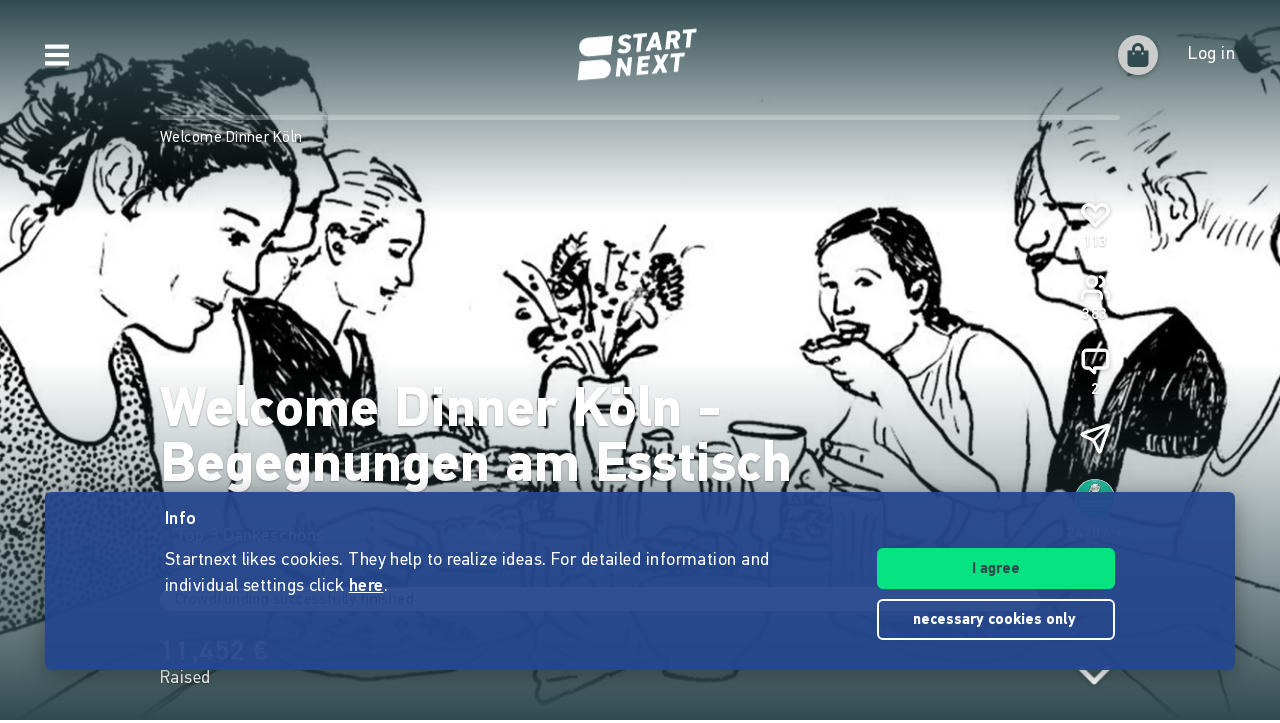

--- FILE ---
content_type: text/html;charset=utf-8
request_url: https://www.startnext.com/en/welcomedinner/blog/beitrag/geschafft-p69608.html
body_size: 16168
content:

<!DOCTYPE html>
<html lang="en" class="" xmlns:fb="http://www.facebook.com/2008/fbml" xmlns:og="http://opengraphprotocol.org/schema/">
	<head>
        
        

<script type="systemjs-importmap" data-literal="false">
    {
      "imports": {
                "sn-main": "/templates/platforms/startnext/themes/startnext/js/main.js?v=1768902760",
        "sn-user": "/templates/platforms/startnext/themes/startnext/js/user.js?v=1768902760",
        "sn-scroller-lazyload": "/templates/platforms/startnext/themes/startnext/js/scroller.lazyload.js?v=1768902760",
        "sn-utils": "/templates/platforms/startnext/themes/startnext/js/utils.js?v=1768902760",
        "sn-nlytcs": "/templates/platforms/startnext/themes/startnext/js/nlytcs.js?v=1768902760",
        "sn-metapixel": "/templates/platforms/startnext/themes/startnext/js/metapixel.js?v=1768902760",
        "sn-toggle": "/templates/platforms/startnext/themes/startnext/js/toggle.js?v=1768902760",
        "sn-overlay": "/templates/platforms/startnext/themes/startnext/js/overlay.js?v=1768902760",
        "sn-historyback": "/templates/platforms/startnext/themes/startnext/js/historyback.js?v=1768902760",
        "sn-help-center": "/templates/platforms/startnext/themes/startnext/js/help-center.js?v=1768902760",
        "sn-project": "/templates/platforms/startnext/themes/project/js/project.js?v=1768902760",
        "sn-quote-slider": "/templates/platforms/startnext/themes/project/js/quote-slider.js?v=1768902760",
        "sn-page": "/templates/platforms/startnext/themes/page/js/main.js?v=1768902760",
        "sn-campaign-list": "/templates/platforms/startnext/themes/page/js/campaign.list.js?v=1768902760",
        "sn-blog": "/templates/platforms/startnext/themes/startnext/js/blog.js?v=1768902760",

                "checkout-bundle": "/templates/platforms/startnext/themes/project/js/dist/checkout.bundle.js?v=1768902760",
        "borvo-bundle": "/templates/platforms/startnext/themes/header_footer/js/borvo.bundle.js?v=1768902760",
        "main-bundle": "/templates/js/cfm-frontend/dist/js/main.bundle.js?v=1768902760",

                "jquery": "/templates/node_modules/jquery/dist/jquery.min.js",
        "js-cookie": "/templates/node_modules/js-cookie/dist/js.cookie.min.js?v=1768902760",
        "select2": "/templates/node_modules/select2/dist/js/select2.min.js?v=1768902760",
        "jquery-expander": "/templates/node_modules/jquery-expander/jquery.expander.min.js?v=1768902760",
        "swiper": "/templates/node_modules/swiper/swiper-bundle.min.js?v=1768902760",
        "clipboard": "/templates/node_modules/clipboard/dist/clipboard.js?v=1768902760",
        "toastr": "/templates/node_modules/toastr/build/toastr.min.js?v=1768902760",
        "lottie": "/templates/node_modules/lottie-web/build/player/lottie.min.js?v=1768902760",
        "scroll-trigger": "/templates/node_modules/gsap/dist/ScrollTrigger.min.js?v=1768902760",
        "downloadjs": "/templates/node_modules/downloadjs/download.min.js?v=1768902760",
        "gsap": "/templates/node_modules/gsap/dist/gsap.min.js?v=1768902760",
        "lazysizes": "/templates/node_modules/lazysizes/lazysizes.min.js",
        "lazysizes-unveilhooks": "/templates/node_modules/lazysizes/plugins/unveilhooks/ls.unveilhooks.min.js",

                "cfm-equify-config": "/templates/platforms/startnext/includes/js/cfmequify.config.js?v=1768902760",
        "cfm-equify-main": "/tycon/modules/crowdfunding/cfmequify/js/dist/cfm-equify.main.js?v=1768902760",
        "ty-cookie-consent": "/tycon/modules/cookie/js/tyCookieConsent.js?v=1768902760"
    }
  }
</script>

		
			<meta charset="utf-8">
			<meta http-equiv="X-UA-Compatible" content="IE=edge,chrome=1">
			<meta name="viewport" content="width=device-width, initial-scale=1.0, minimum-scale=1.0, maximum-scale=5.0, user-scalable=yes">
        
		
													
	<title>Geschafft! :-) - Welcome Dinner Köln - Begegnungen am Esstisch</title>
<meta name="title" content="Geschafft! :-) - Welcome Dinner Köln - Begegnungen am Esstisch" />
<meta property="og:title" content="Geschafft! :-) - Welcome Dinner Köln - Begegnungen am Esstisch"/>
<meta name="author" content="Julia Siedle" />
<meta name="description" content="Dank eurer grandiosen Unterstützung haben wir es geschafft: 11.453,00 € sind durch 383 Unterstützer möglich geworden!  DANKE!   Jetzt geht es für uns..." />
<meta property="og:description" content=""/>
<meta property="og:url" content="https://www.startnext.com/en/welcomedinner/blog/beitrag/geschafft-p69608.html"/>
<link rel="canonical" href="https://www.startnext.com/en/welcomedinner/blog/beitrag/geschafft-p69608.html">

	<meta property="og:image" content="

https://www.startnext.com/cdn-cgi/image/width=700,height=390,fit=cover,format=auto,quality=80/myty/api/crowdfunding/image/original/569525"/>
	<meta property="og:image:width" content="700"/>
	<meta property="og:image:height" content="390"/>
	<meta name="twitter:card" content="summary_large_image">
<link rel="shortcut icon" href="/templates/platforms/startnext/themes/startnext/img/favicon.png" sizes="32x32">
<link rel="shortcut icon" href="/templates/platforms/startnext/themes/startnext/img/shortcut-icon-192.png" sizes="192x192">
<link rel="apple-touch-icon-precomposed" type="image/png" sizes="180x180" href="/templates/platforms/startnext/themes/startnext/img/shortcut-icon-180.png">

    <meta name="theme-color" content="#304b50" />
    <meta property="og:type" content="website" />


		<meta property="og:site_name" content="startnext.com">

		
	
		

				<link  href="/templates/platforms/startnext/themes/startnext/css/theme.css?snv=1768902760&amp;v=1768834362" type="text/css" rel="stylesheet"/><link  href="/templates/platforms/startnext/themes/project/css/projects.css?snv=1768902760&amp;v=1768834362" type="text/css" rel="stylesheet"/><link  href="/templates/platforms/startnext/themes/startnext/css/overlay.css?snv=1768902760&amp;v=1768834362" type="text/css" rel="stylesheet"/><link  href="/templates/platforms/startnext/themes/header_footer/css/hf.css?snv=1768902760&amp;v=1768834362" type="text/css" rel="stylesheet"/>

                
                    
        
                

        
		<script  src="/3rdParty/node_modules/systemjs/dist/system.min.js?v=1764087116" type="text/javascript"></script><script type="text/javascript">SystemJS = System;
        const systemJSMap = document.createElement("script");
        systemJSMap.type = "systemjs-importmap";
        systemJSMap.innerHTML = `{
            "imports": {
                "myty/": "/tycon/modules/",
                "jquery": "/3rdParty/node_modules/jquery/dist/jquery.min.js",
                "materialize-css": "/3rdParty/node_modules/materialize-css/dist/js/materialize.min.js",
                "blueimp-load-image-npm": "/3rdParty/node_modules/blueimp-load-image-npm/lib/index.js",
                "jquery-jcrop": "/3rdParty/node_modules/jquery-jcrop/js/jquery.Jcrop.min.js",
                "froala-editor/": "/3rdParty/node_modules/froala-editor/",
                "3rdParty/bower_components/": "/3rdParty/bower_components/"
            }
        }`;
        document.head.append(systemJSMap);
            var myty = {"devmode":false,"backend":{"basepath":"\/tycon","language":"de","locale":"de","components":"\/3rdParty\/bower_components"},"frontend":{"basepath":"","projects":"\/projects","components":"\/projects\/bower_components","locale":{"code":"en","name":"English"},"language":"en","project":null},"client":{"id":2},"mediatype":"html","previewmode":false,"editmode":false,"topic":{"id":"tyNavigationTopicID_3855","title":"beitrag","link_caption":"beitrag","locales":["de","en"],"children":[],"hidden":false,"active":true,"level":2},"template_id":432987};
            var utils;
        </script>
		
        

		<script type="text/javascript">    
        SystemJS.import('jquery').then(async () => {
            await SystemJS.import('js-cookie');
            await Promise.all([
                SystemJS.import('sn-utils'),
                SystemJS.import('sn-main')
            ]);
                window.toastTexts = {
            "success": "Success",
            "info": "Info",
            "warning": "Warning",
            "error": "Oops, something is not okay.",
    };
SystemJS.import('jquery').then(async () => {
await SystemJS.import('toastr');
window.toastr.options = {
"escapeHTML":    true,
"closeButton": true,
"debug": false,
"newestOnTop": true,
"progressBar": false,
"positionClass": "toast-bottom-full-width",
"preventDuplicates": true,
"showDuration": "0",
"hideDuration": "0",
"timeOut": "0",
"extendedTimeOut": "0",
"showMethod": "slideDown",
"hideMethod": "fadeOut"
};
});
$(window).on('load', function () {setTimeout(async () => {if(notification && notification.isRead('cookie_policy') == false){var cookieText = '<p><p>Startnext likes cookies. They help to realize ideas. For detailed information and individual settings click <a href="https://www.startnext.com/about/terms-of-use/cookies.html">here</a>.</p></p>';var cookieButtons = '<div class="btns"><button type="button" class="btn js-cookie-accept">I agree</button><button type="button" class="btn btn-ghost-inverted js-cookie-decline">necessary cookies&nbsp;only&nbsp;</button></div>';
			window.cookieToast = toastr.info(cookieText + cookieButtons,toastTexts.info,{
				closeButton: false,
				tapToDismiss: false,
				onclick: null
			});
			$(document.body).on('click', '.js-cookie-accept', function () {
				if (typeof tyCookieConsent === 'object') tyCookieConsent.set(true, 60*60*24*365);
				toastr.clear(window.cookieToast, { force: true });
				$('[name="cookie_preferences"], [name="cookie_statistics"]').prop('checked',true);
			});
			$(document.body).on('click', '.js-cookie-decline', function () {
				toastr.clear(window.cookieToast, { force: true });
				$('[name="cookie_preferences"], [name="cookie_statistics"]').prop('checked',false);
				if (typeof tyCookieConsent === 'object') tyCookieConsent.set({ preferences: false, statistics: false });
			});
		}
        $(document.body).on('change', 'input[name="cookie_statistics"]', function() {
            if (typeof tyTracking === 'object') {
                if ($(this).prop('checked')) {
                    tyTracking.loadTracker({ type: 'GoogleAnalytics4' });
                } else {
                    tyTracking.disableTracking([]);
                }
            }
        });
		 		
				
                
                                        
                        	}, 500);
});
    

        });
    
</script>
		
    <link href="/en/welcomedinner/rss" rel="alternate" type="application/rss+xml" title="Projektupdates" />	<!-- script compat -->
	<script type="text/javascript">// Begin deprecated javascript variables
var tyState = {
'topic' : 'tyNavigationTopicID_3855'
,'lang' : 'en'
};
        var project = {
        "id" : '50313',
        "link_caption" : 'welcomedinner',
        "path" : '/en/welcomedinner',
        "currency" : 'EUR',
        "has_extended_cache": true        };
        
// End deprecated javascript variables
</script>
	<!-- end script compat -->


		        
		

        <link rel="preload" href="/templates/fonts/PFDIN/PFDin-subset.woff2" as="font" type="font/woff2" crossorigin>
        <link rel="preload" href="/templates/fonts/PFDIN/PFDin-medium-subset.woff2" as="font" type="font/woff2" crossorigin>
        <link rel="preload" href="/templates/fonts/PFDIN/PFDin-bold-subset.woff2" as="font" type="font/woff2" crossorigin>
	</head>

	
	
	            <body id="top" class=""
          data-assetversion="1768902760" data-cdn-imgs="1">
		
	<script type="text/javascript" data-literal="false">
	/*
	 * Begin script compat layer
	 */
	
	var cfm = {"forced_locale":""};
	var cfTopics = { };
	
			
		cfTopics.login = 'https://www.startnext.com/Login.html';
	</script>

  



    

    <div class="sb-slidebar sb-left" data-type="burger">
	<div id="pageMobileNav">
		<div class="sbnav">
			<nav data-role="navbar" class="ui-navbar" role="navigation">
				<ul class="list sbnav__bar">
					
											<li class="sbnav__bar-item">
							<a href="https://www.startnext.com/produktauswahl.html"
                                                                                                    class="js-track"data-track-action="click_start_project"data-track-category="start-project"data-track-element="sidebar-menu-start-project-item"
                                						       data-cy="burger-nav-item-tyNavigationTopicID_1828">
								<span class="caption">Start project</span>
								<svg class="icon icon--angle-down icon--text icon--xs icon--rot3x sbnav__bar-icon-right"><use class="icon__ref" xlink:href="/templates/platforms/startnext/themes/startnext/svg/svg-symbols.svg?v=1768902760#angle-down"></use></svg>							</a>
						</li>
											<li class="sbnav__bar-item">
							<a href="https://www.startnext.com/help/live.html"
                                                                						       data-cy="burger-nav-item-tyNavigationTopicID_4701">
								<span class="caption">Live</span>
								<svg class="icon icon--angle-down icon--text icon--xs icon--rot3x sbnav__bar-icon-right"><use class="icon__ref" xlink:href="/templates/platforms/startnext/themes/startnext/svg/svg-symbols.svg?v=1768902760#angle-down"></use></svg>							</a>
						</li>
											<li class="sbnav__bar-item">
							<a href="https://www.startnext.com/projects.html"
                                                                						       data-cy="burger-nav-item-tyNavigationTopicID_1723">
								<span class="caption">Explore projects</span>
								<svg class="icon icon--angle-down icon--text icon--xs icon--rot3x sbnav__bar-icon-right"><use class="icon__ref" xlink:href="/templates/platforms/startnext/themes/startnext/svg/svg-symbols.svg?v=1768902760#angle-down"></use></svg>							</a>
						</li>
											<li class="sbnav__bar-item">
							<a href="https://www.startnext.com/snuugl.html"
                                                                						       data-cy="burger-nav-item-tyNavigationTopicID_4660">
								<span class="caption">Marketplace</span>
								<svg class="icon icon--angle-down icon--text icon--xs icon--rot3x sbnav__bar-icon-right"><use class="icon__ref" xlink:href="/templates/platforms/startnext/themes/startnext/svg/svg-symbols.svg?v=1768902760#angle-down"></use></svg>							</a>
						</li>
											<li class="sbnav__bar-item">
							<a href="https://www.startnext.com/sonar.html"
                                                                						       data-cy="burger-nav-item-tyNavigationTopicID_4793">
								<span class="caption">SONAR</span>
								<svg class="icon icon--angle-down icon--text icon--xs icon--rot3x sbnav__bar-icon-right"><use class="icon__ref" xlink:href="/templates/platforms/startnext/themes/startnext/svg/svg-symbols.svg?v=1768902760#angle-down"></use></svg>							</a>
						</li>
											<li class="sbnav__bar-item">
							<a href="https://www.startnext.com/Pages.html"
                                                                						       data-cy="burger-nav-item-tyNavigationTopicID_4134">
								<span class="caption">Cofunding</span>
								<svg class="icon icon--angle-down icon--text icon--xs icon--rot3x sbnav__bar-icon-right"><use class="icon__ref" xlink:href="/templates/platforms/startnext/themes/startnext/svg/svg-symbols.svg?v=1768902760#angle-down"></use></svg>							</a>
						</li>
											<li class="sbnav__bar-item">
							<a href="https://www.startnext.com/easy-language.html"
                                                                						       data-cy="burger-nav-item-tyNavigationTopicID_4799">
								<span class="caption">Easy Language</span>
								<svg class="icon icon--angle-down icon--text icon--xs icon--rot3x sbnav__bar-icon-right"><use class="icon__ref" xlink:href="/templates/platforms/startnext/themes/startnext/svg/svg-symbols.svg?v=1768902760#angle-down"></use></svg>							</a>
						</li>
									</ul>

				<div class="langswitch">
																		<div class="dropdown">
								<span class="langswitch__item langswitch__item--active">
									EN
									<svg class="icon icon--angle-down icon--text icon--xxs langswitch--icon"><use class="icon__ref" xlink:href="/templates/platforms/startnext/themes/startnext/svg/svg-symbols.svg?v=1768902760#angle-down"></use></svg>								</span>
																											<a href="https://www.startnext.com/welcomedinner/blog/beitrag/geschafft-p69608.html?newLanguage=de" title="de" class="langswitch__item">
											<span class="caption">DE</span>
										</a>
																																									</div>
															</div>

													<div class="sbnav sbnav--toggle js-filter-dropdown">
						
						<a href="https://www.startnext.com/about/startnext.html" class="sbnav__bar-title js-nav-opener" aria-haspopup="true"
						data-cy="burger-submenu-tyNavigationTopicID_176">
							<span class="caption">Company</span>
							<svg class="icon icon--angle-down icon--text icon--xxs sbnav__bar-icon-right"><use class="icon__ref" xlink:href="/templates/platforms/startnext/themes/startnext/svg/svg-symbols.svg?v=1768902760#angle-down"></use></svg>						</a>
						<ul class="sbnav__bar sbnav__bar--toggle-content js-filter-content">
															<li class="sbnav__bar-item">
									<a href="https://www.startnext.com/about/startnext.html" data-cy="burger-nav-item-tyNavigationTopicID_305">
										<span class="caption">About Startnext</span>
									</a>
								</li>
															<li class="sbnav__bar-item">
									<a href="https://www.startnext.com/about/team.html" data-cy="burger-nav-item-tyNavigationTopicID_4305">
										<span class="caption">Team</span>
									</a>
								</li>
															<li class="sbnav__bar-item">
									<a href="https://www.startnext.com/about/jobs.html" data-cy="burger-nav-item-tyNavigationTopicID_280">
										<span class="caption">Jobs</span>
									</a>
								</li>
															<li class="sbnav__bar-item">
									<a href="https://www.startnext.com/about/contacts.html" data-cy="burger-nav-item-tyNavigationTopicID_4534">
										<span class="caption">Contact</span>
									</a>
								</li>
															<li class="sbnav__bar-item">
									<a href="https://www.startnext.com/about/manifest.html" data-cy="burger-nav-item-tyNavigationTopicID_4658">
										<span class="caption">Manifest</span>
									</a>
								</li>
															<li class="sbnav__bar-item">
									<a href="https://www.startnext.com/about/trust.html" data-cy="burger-nav-item-tyNavigationTopicID_4384">
										<span class="caption">Trust</span>
									</a>
								</li>
													</ul>
					</div>
									<div class="sbnav sbnav--toggle js-filter-dropdown">
						
						<a href="https://www.startnext.com/help/FAQ.html" class="sbnav__bar-title js-nav-opener" aria-haspopup="true"
						data-cy="burger-submenu-tyNavigationTopicID_1826">
							<span class="caption">Resources</span>
							<svg class="icon icon--angle-down icon--text icon--xxs sbnav__bar-icon-right"><use class="icon__ref" xlink:href="/templates/platforms/startnext/themes/startnext/svg/svg-symbols.svg?v=1768902760#angle-down"></use></svg>						</a>
						<ul class="sbnav__bar sbnav__bar--toggle-content js-filter-content">
															<li class="sbnav__bar-item">
									<a href="https://www.startnext.com/help/FAQ.html" data-cy="burger-nav-item-tyNavigationTopicID_4432">
										<span class="caption">FAQ</span>
									</a>
								</li>
															<li class="sbnav__bar-item">
									<a href="https://www.startnext.com/help/live.html" data-cy="burger-nav-item-tyNavigationTopicID_4697">
										<span class="caption">Live</span>
									</a>
								</li>
															<li class="sbnav__bar-item">
									<a href="https://www.startnext.com/help/handbook/how-it-works.html" data-cy="burger-nav-item-tyNavigationTopicID_1297">
										<span class="caption">Manual</span>
									</a>
								</li>
															<li class="sbnav__bar-item">
									<a href="https://www.startnext.com/help/nexa.html" data-cy="burger-nav-item-tyNavigationTopicID_4784">
										<span class="caption">Nexa KI Assistenz</span>
									</a>
								</li>
															<li class="sbnav__bar-item">
									<a href="https://www.startnext.com/help/guidelines.html" data-cy="burger-nav-item-tyNavigationTopicID_307">
										<span class="caption">Guidelines</span>
									</a>
								</li>
															<li class="sbnav__bar-item">
									<a href="https://www.startnext.com/help/fees.html" data-cy="burger-nav-item-tyNavigationTopicID_4812">
										<span class="caption">Fees</span>
									</a>
								</li>
															<li class="sbnav__bar-item">
									<a href="https://www.startnext.com/help/press.html" data-cy="burger-nav-item-tyNavigationTopicID_264">
										<span class="caption">Press</span>
									</a>
								</li>
															<li class="sbnav__bar-item">
									<a href="https://www.startnext.com/help/logo.html" data-cy="burger-nav-item-tyNavigationTopicID_1305">
										<span class="caption">Startnext Logo</span>
									</a>
								</li>
													</ul>
					</div>
									<div class="sbnav sbnav--toggle js-filter-dropdown">
						
						<a href="https://www.startnext.com/infos/cofunding-kampagne.html" class="sbnav__bar-title js-nav-opener" aria-haspopup="true"
						data-cy="burger-submenu-tyNavigationTopicID_253">
							<span class="caption">Cooperations</span>
							<svg class="icon icon--angle-down icon--text icon--xxs sbnav__bar-icon-right"><use class="icon__ref" xlink:href="/templates/platforms/startnext/themes/startnext/svg/svg-symbols.svg?v=1768902760#angle-down"></use></svg>						</a>
						<ul class="sbnav__bar sbnav__bar--toggle-content js-filter-content">
															<li class="sbnav__bar-item">
									<a href="https://www.startnext.com/infos/network.html" data-cy="burger-nav-item-tyNavigationTopicID_263">
										<span class="caption">Network</span>
									</a>
								</li>
													</ul>
					</div>
				
				<div class="sbnav sbnav--inline">
                            
            <a href="https://www.startnext.com/about/legalnotice.html" class="">Legal notice</a>
            
            <a href="https://www.startnext.com/about/terms-of-use/tou.html" class="">Terms of use</a>
            
            <a href="https://www.startnext.com/about/terms-of-use/privacy.html" class="">Privacy policy</a>
            
            <a href="https://www.startnext.com/about/terms-of-use/barrierefreiheitserklaerung.html" class="">Barrierefreiheitserklärung</a>
    				</div>
			</nav>

			<footer class="sb-foot-disclaimer">© Startnext 2018</footer>
		</div>
	</div>
</div>

<script type="text/javascript" data-literal="false">
    if (!templateTexts) var templateTexts = { };
    templateTexts = Object.assign(templateTexts, {
                                'USER_MENU_PROFILE_PAGE': 'Profile page',
                                'user_profile_navcaption_messages': 'Messages',
                                'user_profile_navcaption_favorite_projects': 'Subscriptions',
                                'user_profile_navcaption_own_supports': 'Supports',
                                'user_profile_navcaption_own_projects': 'Projects',
                                'user_profile_navcaptionuser_own_pages': 'Matchfunding pages',
                                'user_profile_navcaption_settings': 'Settings',
                                'USER_MENU_PROFILE_SETTINGS': 'User data',
                                'USER_MENU_PROFILE_INFORMATION': 'Profile details',
                                'USER_MENU_ADDRESS_DATA': 'Adress',
                                'USER_MENU_ACCOUNT': 'E-mail and password',
                                'USER_MENU_PRIVACY': 'Data protection &amp; notifications',
                                'BTN_USER_MENU_MGR_ONLY': 'Lists for manager',
                                'USER_MENU_MANAGER_PROJECT_LIST': 'Projects',
                                'USER_MENU_MANAGER_INCENTIVES': 'Rewards',
                                'USER_MENU_MANAGER_DIVERSITY': 'Vielfaltoskop (Diversity)',
                                'USER_MENU_MANAGER_USERS': 'User',
                                'USER_MENU_MANAGER_PAGES': 'Pages',
                                'USER_MENU_MANAGER_MANAGER_NOTIFICATION': 'Manager Notifications',
                                'USER_MENU_MANAGER_TRANSACTION_LIST': 'Transactions',
                                'USER_MENU_MANAGER_FRAUDOMETER': 'Fraud check',
                                'BTN_USER_MENU_CTRL_ONLY': 'Lists for controller',
                                'USER_MENU_CONTROLLER_FORECAST': 'Turnover list',
                                'USER_MENU_CONTROLLER_LEGITIMATION': 'Legitimation',
                                'USER_MENU_CONTROLLER_PAYOFF': 'Pay offs',
                                'logoutlink': 'Log out',
            });
</script>


    
            
            
            
            
            
            
            
        
    
            
            
        

<div class="sb-slidebar sb-right" data-type="user" data-cy="sidebar-menu">
    <div class="cf-user-menu h-100">
        
        <user-menu mgr-items={"manager":{"textId":"BTN_USER_MENU_MGR_ONLY","icon":"cog","submenu":{"project_list":{"textId":"USER_MENU_MANAGER_PROJECT_LIST","url":"https:\/\/www.startnext.com\/manager-interface\/projekte-mgr.html"},"incentives":{"textId":"USER_MENU_MANAGER_INCENTIVES","url":"https:\/\/www.startnext.com\/manager-interface\/dankeschoens.html"},"diversity":{"textId":"USER_MENU_MANAGER_DIVERSITY","url":"https:\/\/www.startnext.com\/manager-interface\/vielfaltoskop.html"},"users":{"textId":"USER_MENU_MANAGER_USERS","url":"https:\/\/www.startnext.com\/manager-interface\/nutzer-mgr.html"},"pages":{"textId":"USER_MENU_MANAGER_PAGES","url":"https:\/\/www.startnext.com\/manager-interface\/pages-mgr.html"},"manager_notification":{"textId":"USER_MENU_MANAGER_MANAGER_NOTIFICATION","url":"https:\/\/www.startnext.com\/manager-interface\/manager-notifications.html"},"transaction_list":{"textId":"USER_MENU_MANAGER_TRANSACTION_LIST","url":"https:\/\/www.startnext.com\/manager-interface\/transaktionen.html"},"fraudometer":{"textId":"USER_MENU_MANAGER_FRAUDOMETER","url":"https:\/\/www.startnext.com\/manager-interface\/fraudometer.html"}}}} ctrl-items={"controller":{"textId":"BTN_USER_MENU_CTRL_ONLY","icon":"cog","submenu":{"forecast":{"textId":"USER_MENU_CONTROLLER_FORECAST","url":"https:\/\/www.startnext.com\/manager-interface\/umsatzliste.html"},"legitimation":{"textId":"USER_MENU_CONTROLLER_LEGITIMATION","url":"https:\/\/www.startnext.com\/manager-interface\/legitimationen.html"},"payoff":{"textId":"USER_MENU_CONTROLLER_PAYOFF","url":"https:\/\/www.startnext.com\/manager-interface\/auszahlungen.html"}}}}
            start-project-link=https://www.startnext.com/produktauswahl.html />
    </div>
</div>

<script type="text/javascript" data-literal="false">
    if (!templateTexts) var templateTexts = { };
    templateTexts = Object.assign(templateTexts, {
                                'metanav-login': 'Log in',
                                'PROFILE_IMAGE_DESCRIPTION': 'Profile picture of',
                                'USER_MENU_START_PROJECT': 'Start a project',
                                'USER_MENU_LOGIN': 'Go to login page',
            });
</script>

<div class="headbar headbar--full headbar--dark headbar--fade-in headbar--faded-in" data-scrollmagic='[{"type":"toggleClass","offset":-90,"removeClassOnScrollingUp":1,"classToSet":"headbar--slide-up","triggerElement":".pageContentWrap","triggerHook":"onLeave"},{"type":"toggleClass","offset":45,"classToSet":"headbar--tight"},{"type":"removeClass","offset":-50,"removeClassOnScrollingUp":0,"classToSet":"headbar--dark","triggerElement":".pageContentWrap","triggerHook":"onLeave"}]'>
        
        
                    <div class="headbar__left js-show-sb" data-type="burger" data-cy="open-burger-menu">
            <svg class="icon icon--bars icon--m headbar__left-icon headbar__icon"><use class="icon__ref" xlink:href="/templates/platforms/startnext/themes/startnext/svg/svg-symbols.svg?v=1768902760#bars"></use></svg>        </div>
    
        
                        <a href="/" aria-label="Homepage" class="headbar__pageLogo--animation">
            <div id="page-logo-animation" dark="1" data-cy="big-animated-logo"></div>
        </a>
        <div class="headbar__claim headbar__claim--top">Crowdfunding since 2010</div>
            
    <div class="headbar__right">
        
        
        <div id="cf-cart-preview" class="headbar__right-item" data-selctor="action/cart">
            <cart-preview link="https://www.startnext.com/bezahlvorgaenge.html"/>
        </div>
        <div class="headbar__right-item" data-selector="action/login">
            
            
    
    
    
            
    
            
    
            
    
            
    
            
    
        
<script type="text/javascript" data-literal="false">
    myty.frontend.defaultAvatars = {"E":{"1x":"\/media\/thumbnails\/f95\/cca2888720812589eec1361bdf103f95\/523674d4\/header-default.jpeg.jpg","2x":"\/media\/thumbnails\/f95\/cca2888720812589eec1361bdf103f95\/2c28d706\/header-default.jpeg.jpg"},"I":{"1x":"\/media\/thumbnails\/baf\/2180fce86a1eae2aeb3574df835f0baf\/523674d4\/Profil+1.jpg","2x":"\/media\/thumbnails\/baf\/2180fce86a1eae2aeb3574df835f0baf\/2c28d706\/Profil+1.jpg"},"M":{"1x":"\/media\/thumbnails\/53f\/1b8a0f9f2fb71043bcd6755db028e53f\/523674d4\/Profil+2.jpg","2x":"\/media\/thumbnails\/53f\/1b8a0f9f2fb71043bcd6755db028e53f\/2c28d706\/Profil+2.jpg"},"Q":{"1x":"\/media\/thumbnails\/e7e\/0958064e984e88d38ade711a351f1e7e\/523674d4\/Profil+3.jpg","2x":"\/media\/thumbnails\/e7e\/0958064e984e88d38ade711a351f1e7e\/2c28d706\/Profil+3.jpg"},"U":{"1x":"\/media\/thumbnails\/212\/86fc2673f2185d51ac9ccc6cd487c212\/523674d4\/Profil+4.jpg","2x":"\/media\/thumbnails\/212\/86fc2673f2185d51ac9ccc6cd487c212\/2c28d706\/Profil+4.jpg"},"Z":{"1x":"\/media\/thumbnails\/903\/d3f60034c5fd27e29e22cb6220359903\/523674d4\/Profil+5.jpg","2x":"\/media\/thumbnails\/903\/d3f60034c5fd27e29e22cb6220359903\/2c28d706\/Profil+5.jpg"}}
</script>

<div class="cf-headbar-user" data-cy="headbar-user">
    <headbar-user :size=40 :border="1" img-class=""
    login-url="https://www.startnext.com/Login.html" />
</div>
        </div>
    </div>
</div>


<div id="sb-site"> 

        
	



<header role="banner" data-cy="project-header">
    <div class="cf-project-header sn-text-large">
        <project-header>
            <!-- Placeholder content until vue app has mounted -->
            <div class="project-header">
                <div class="project-header__wrap">
                    <div class="project-header__skeleton-loader skeleton-loader skeleton-loader--blurred shine" />
                </div>
            </div>
        </project-header>
    </div>
</header>



		
    <div id="pageContentWrap" class="pageContentWrap pb-0">
        <div id="pageContentSections" class="pageContentSections">
            <div class="page-sections">
                <a name="content-area" id="contant-area" class="invisible"></a>
                                
<script type="text/javascript" data-literal="false">
    if (!templateTexts) var templateTexts = { };
    templateTexts = Object.assign(templateTexts, {
                                'BADGE_INCENTIVE_LTD': 'Limited',
                                'BADGE_INCENTIVE_SOLD_OUT': 'Sold out',
                                'BADGE_INCENTIVE_TOPSELLER': 'Trending',
                                'BADGE_INCENTIVE_BE_FIRST': 'Brand new',
                                'BADGE_INCENTIVE_SPLIT_PAYMENT_AVAILABILITY': 'Installment',
                                'BADGE_INCENTIVE_EXPRESS_DELIVERY': 'Instant',
                                'LABEL_PROJECT_INCENTIVE_DELIVERY': 'Delivery:',
                                'LABEL_PROJECT_REWARDS_ORDERED': 'booked',
                                'LABEL_PROJECT_FROM': 'of',
                                'HEADLINE_CHECKOUT_FREE_AMOUNT_DONATION': 'Donate directly without reward',
                                'HEADLINE_CHECKOUT_FREE_AMOUNT': 'Support directly without reward',
                                'LABEL_CHECKOUT_CHOOSE_FREE_AMOUNT': 'Select amount',
                                'BTN_REWARD_SELECT': 'Select',
                                'PROJECT_CART_BOX_CHECKOUT_BUTTON': 'Support now',
                                'LABEL_PROJECT_DONATION_BOX_BADGE': 'non-profit',
                                'LABEL_PROJECT_DONATION_BOX_TIMES': 'times',
                                'PROJECT_DONATION_MONEY_INPUT': 'Bitte auswählen oder freien Betrag eingeben',
                                'PROJECT_DONATION_SELECT': 'support one time',
                                'PROJECT_DONATION_DISABLED': 'not yet supportable',
                                'PROJECT_SUCCESSFUL': 'payout garanteed',
                                'MSG_PROJECT_REWARDS_INTRO_START': 'The project can be supported and rewards can be ordered soon. Subscribe to the project so that you&#x2018ll be informed in time.',
                                'MSG_PROJECT_REWARDS_INTRO_DONATION_START': 'The fundraising campaign can be supported soon. Subscribe to the project so that you&#x2018ll be informed in time.',
                                'MSG_PROJECT_REWARDS_INTRO_ACTIVE': 'You can support the project by selecting one or more rewards (if available) and/or giving a free support.',
                                'MSG_PROJECT_REWARDS_INTRO_DONATION_ACTIVE': 'You can support the project by donating or (if available) choosing rewards in return. You will receive a donation receipt if this is indicated.',
                                'MSG_PROJECT_REWARDS_INTRO_FINISHED': 'The project can no longer be supported. The crowdfunding campaign has already ended.',
                                'MSG_PROJECT_REWARDS_INTRO_DONATION_FINISHED': 'The project can no longer be supported. The fundraising campaign has already ended.',
                                'MSG_PROJECT_REWARDS_SPLIT_PAYMENT_HEADLINE': 'Installment payment',
                                'MSG_PROJECT_REWARDS_SPLIT_PAYMENT_TEXT': 'This project allows you to pay in 2,4 und 6 installments on a trust basis, from a support value of 750€. There are no additional costs.',
                                'SHOP_SNUUGL_SORT': 'Sort by',
                                'SHOP_SNUUGL_SORT_SOLD': 'most supported',
                                'SHOP_SNUUGL_SORT_NEW': 'new',
                                'SHOP_SNUUGL_SORT_PRICE-A': 'Price increasing',
                                'SHOP_SNUUGL_SORT_PRICE-D': 'Price decreasing',
                                'SHOP_SNUUGL_SORT_NAME-A': 'alphabetical a-z',
                                'SHOP_SNUUGL_SORT_NAME-D': 'alphabetical z-a',
                                'SHOP_SNUUGL_SHOW_MORE': 'Show more',
                                'SHOP_SNUUGL_NOTHING_FOUND': 'No matching rewards found.',
                                'REWARD_LIST_NO_RESULTS': 'Unfortunately, we did not find any items that match the search criteria.',
                                'REWARD_LIST_SEARCH_LABEL': 'Search rewards',
                                'LABEL_PROJECT_SUMMARY_DATA_NEXT_TARGET': 'next level',
                                'LABEL_PROJECT_SUMMARY_DATA_FLEXIBLE_TARGET': 'Funding goal',
                                'LABEL_PROJECT_SUMMARY_DATA_SUPPORTER': 'Supporters',
                                'SHOP_INCENTIVE_UNLOCKED_INFO': 'Achieve a common goal',
                                'SHOP_INCENTIVE_UNLOCK_LEFT': 'missing',
                                'BTN_PROJECT_BECOME_FAN': 'Subscribe',
                                'BTN_PROJECT_NO_FAN': 'Unsubscribe',
                                'MSG_PROJECT_LIKED': 'You have subscribed to project updates.',
                                'MSG_PROJECT_UNLIKED': 'You have usubscribed to project updates.',
                                'MSG_PROJECT_ALREADY_LIKED': 'You have already subscribed to project updates.',
                                'LABEL_PROJECT_START': 'Crowdfunding in preparation',
                                'LABEL_PROJECT_UNSUCCESSFUL': 'Crowdfunding finished',
                                'LABEL_PROJECT_SUCCESS': 'Crowdfunding successfully finished',
                                'PROJECT_ESTIMATED_START': 'Geplanter Startzeitpunkt',
                                'LABEL_PROJECT_SUMMARY_SUM': 'Raised',
                                'LABEL_PROJECT_SUMMARY_DATA_AON_TARGET': 'Minimum amount',
                                'BTN_PITCH_VIDEO_TOGGLE': 'Pitch-Video',
                                'BTN_SPOTIFY_TOGGLE': 'Spotify Player',
                                'BTN_SOUNDCLOUD_TOGGLE': 'Soundcloud',
                                'MSG_VIDEO_DISCLAIMER': 'Privacy notice',
                                'LABEL_PROJECT_FUNDING_DATA_PERIOD': 'Funding period',
                                'LABEL_PROJECT_COMPLETION_DATA_TIME': 'Realisation',
                                'LABEL_PROJECT_LINKS': 'Website & Social Media',
                                'LABEL_PROJECT_SUMMARY_DATA_CITY': 'City',
                                'LABEL_PROJECT_SUMMARY_DATA_CATEGORY': 'Category',
                                'LABEL_PROJECT_EMBED': 'Project widget',
                                'DESC_PROJECT_EMBED': 'Embed widget',
                                'HEADLINE_PROJECT_MAIN_SDG': 'Primary sustainable development goal',
                                'LABEL_PROJECT_SUMMARY_DATA_THRESHOLD': 'Minimum amount (Start level)',
                                'LABEL_PROJECT_SUMMARY_DATA_FUNDING_GOAL_1': 'Funding goal',
                                'LABEL_PROJECT_CAMPAIGN_SPONSORED_BY': 'Sponsored by',
                                'PROJECT_NAV_START': 'Support',
                                'PROJECT_NAV_INFOS': 'Project Details',
                                'PROJECT_NAV_BLOG': 'Blog',
                                'PROJECT_NAV_WALL': 'Wall',
                                'PROJECT_NAV_SUPPORTERS': 'Supporters',
                                'project_answer_caption_1': 'What is this project all about?',
                                'project_answer_caption_2': 'What is the project goal and who is the project for?',
                                'project_answer_caption_3': 'Why would you support this project?',
                                'project_answer_caption_4': 'How will we use the money if the project is successfully funded? ',
                                'project_answer_caption_5': 'Who are the people behind the project?',
                                'SHOW_MORE': 'Show more',
                                'ESTIMATED_READING_TIME': '',
                                'TITLE_PROJECT_QUESTION_SDGS': 'What are the sustainable development goals of this project?',
                                'HEADLINE_PROJECT_SDG_DESC': 'Why does this project contribute to this goal?',
                                'HEADLINE_PROJECT_OTHER_SDGS': 'This project also pays toward those goals',
                                'HEADLINE_PROJECT_SUPPORTER_COUNT': 'Supporter',
                                'DESC_PROJECT_SUPPORTER_SUPPORT_COUNT': 'has supported %count% times so far',
                                'LABEL_PROJECT_PRIVATE_SUPPORTS': 'anonymous supports:&nbsp;',
                                'MSG_VIDEO_DISCLAIMER_YOUTUBE': '<p>This video is played by YouTube. By clicking on the play button, you agree to the transfer of necessary personal data (e.g. your IP address) to Google Inc (USA) as the operator of YouTube. For more information on the purpose and scope of data collection, please see the Startnext privacy policy. <a href="https://www.startnext.com/about/terms-of-use/privacy.html">Learn more</a></p>',
                                'MSG_VIDEO_DISCLAIMER_VIMEO': '<p>This video is played by Vimeo. By clicking on the play button, you agree to the transfer of necessary personal data (e.g. your IP address) to Vimeo Inc (USA) as the operator of Vimeo. For more information on the purpose and scope of data collection, please see the Startnext privacy policy. <a href="https://www.startnext.com/about/terms-of-use/privacy.html">Learn more</a></p>',
                                'MSG_VIDEO_DISCLAIMER_SOUNDCLOUD': '<p>This audio is played by SoundCloud. By clicking the play button, you consent to the transfer of necessary personal data (e.g. your IP address) to SoundCloud Global Limited &amp; Co. KG (Germany) as the operator of SoundCloud. For more information on the purpose and scope of data collection, please see the Startnext privacy policy. <a href="https://www.startnext.com/about/terms-of-use/privacy.html">Learn more</a></p>',
                                'MSG_VIDEO_DISCLAIMER_SPOTIFY': '<p>This audio is played by Spotify. By clicking the play button, you consent to the transfer of necessary personal data (e.g. your IP address) to Spotify AB (Sweden) as the operator of Spotify. For more information on the purpose and scope of data collection, please see the Startnext privacy policy. <a href="https://www.startnext.com/about/terms-of-use/privacy.html">Learn more</a></p>',
                                'LABEL_PROJECT_BLOG_ACTIVE': '<p>opened</p>',
                                'eqBridge-markAsSpam': 'Mark as spam',
                                'eqBridge-markedAsSpam': 'marked as SPAM',
                                'eqBridge-unmarkAsSpam': 'No spam',
                                'eqBridge-delete': 'Delete',
                                'eqBridge-mailRemoved': '[Email removed]',
                                'eqBridge-linkRemoved': '[Link removed]',
                                'eqBridge-deletedUserName': 'deleted User',
                                'MSG_PINBOARD_EQUIFY_DISABLED': 'Aktuell kann die Pinnwand nicht benutzt werden.',
                                'BTN_PROJECT_DISCLAIMER_TOGGLE': 'Disclaimer',
                                'BTN_PROJECT_IMPRINT_TOGGLE': 'Legal notice',
                                'BTN_PROJECT_UPDATES_TOGGLE': 'Project adjustments',
                                'BTN_PROJECT_REPORT_ABUSE': 'Report violation',
                                'BTN_PROJECT_IMAGE_SRC_TOGGLE': 'Fade in image sources',
                                'HEADLINE_PROJECT_IMAGE_SRC': '',
                                'HEADLINE_PROJECT_IMG_SOURCES_TEASER': 'Titelbild Desktop',
                                'HEADLINE_PROJECT_IMG_SOURCES_TEASER_MOBILE': 'Titelbild mobil',
                                'HEADLINE_PROJECT_IMG_SOURCES_LOGO': 'Profilbild',
                                'HEADLINE_PROJECT_IMG_SOURCES_GALLERY': 'Galerie',
                                'HEADLINE_PROJECT_IMG_SOURCES_TIMELINE': 'Timeline',
                                'HEADLINE_PROJECT_IMG_SOURCES_REWARDS': 'Dankeschöns',
                                'BTN_PROJECT_DISCLAIMER_HOW_IT_WORKS': 'How does it work? ',
                                'HEADING_PROJECT_IMPRINT': 'Legal notice',
                                'LABEL_PROJECT_VAT_ID': '',
                                'LABEL_PROJECT_EMAIL': 'E-Mail',
                                'LABEL_PROJECT_MAIL_HIDDEN': 'For individuals, the email address is not displayed for privacy reasons.',
                                'LABEL_BTN_PROJECT_INFOS': 'Website',
                                'LABEL_BTN_SUPPORT_PROJECT': 'Support',
                                'BTN_PROJECT_DETAIL_FEEDBACK': 'Give feedback',
                                'BTN_PROJECT_SHARE': 'Share',
                                'HEADLINE_SHARE_PROJEKT': 'share',
                                'LABEL_SHARING_FACEBOOK': 'Facebook',
                                'LABEL_SHARING_WHATSAPP': 'WhatsApp',
                                'LABEL_SHARING_LINKEDIN': 'LinkedIn',
                                'BTN_PROJECT_COPY_LINK': 'Copy link',
                                'DESC_PROJECT_COPY_LINK_SUCCESS': 'link copied',
                                'HEADLINE_PARTNER_PROJECTS': 'Cooperations',
                                'LABEL_PROJECT_LINKS_HOME': 'Project website',
                                'LABEL_PROJECT_LINKS_FACEBOOK': 'Facebook',
                                'LABEL_PROJECT_LINKS_INSTAGRAM': 'Instagram',
                                'LABEL_PROJECT_LINKS_LINKEDIN': 'LinkedIn',
                                'LABEL_PROJECT_LINKS_TELEGRAM': 'Telegram',
                                'LABEL_PROJECT_LINKS_YOUTUBE': 'YouTube',
                                'LABEL_PROJECT_LINKS_X': 'X (formerly Twitter)',
                                'LABEL_PROJECT_LINKS_HEADPHONES': 'Club',
                                'LABEL_PROJECT_LINKS_PODCAST': 'Podcast',
                                'LABEL_PROJECT_LINKS_SOUNDCLOUD': 'SoundCloud',
                                'LABEL_PROJECT_LINKS_TWITCH': 'Twitch',
                                'DEFAULT_DESCRIPTION_PROJECT_LOGO': 'Project logo',
                                'DEFAULT_DESCRIPTION_PROJECT_STORY_IMG': 'Additional project header image',
                                'DEFAULT_DESCRIPTION_PROJECT_REWARD_IMG': 'Reward image',
                                'DEFAULT_DESCRIPTION_PROJECT_GALLERY_IMG': 'Project gallery image',
                                'DEFAULT_DESCRIPTION_PROJECT_TEASER_IMG': 'Project header image',
                                'DEFAULT_DESCRIPTION_PROJECTBOX_STARTER_IMG': 'Teaser Bild',
                                'IMAGE_DESCRIPTION_DONATION_BOX_BG': 'Blurred background in box for free donation amount',
                                'SCROLL_TO_PROJECT_TEAM': 'Scroll to team',
                                'FALLBACK_IMG_DESCRIPTION': 'Fallback image',
                                'PROJECT_HEADER_MENU_HEADLINE': 'Project menu',
                                'PROJECT_HEADER_MENU_CLOSE': 'close',
                                'PROJECT_HEADER_MENU_TEAM': 'Team',
                                'TOP_REWARDS_TITLE': 'Top 3 Dankeschöns',
                                'LABEL_PROJECT_MENU': 'Projektmenü öffnen',
            });
</script>






<script type="text/javascript" data-literal="false">
    myty.frontend.useElasticSearchForIncentives = !!1;
    if (typeof project !== 'undefined') {
        project.violationFormLink = 'https://www.startnext.com/about/report-violation.html';
        project.sonarBadgeLink = 'https://www.startnext.com/sonar.html';
    }
</script>

                
<script type="text/javascript" data-literal="false">
    if (!templateTexts) var templateTexts = { };
    templateTexts = Object.assign(templateTexts, {
                                'BTN_PROJECT_DISCLAIMER_HOW_IT_WORKS': 'How does it work? ',
                                'MSG_DISCLAIMER_PROJECT_POSTFUNDING_AON_START_SUCCESSFUL': '',
                                'MSG_DISCLAIMER_PROJECT_POSTFUNDING_AON_RUNNING_SUCCESSFUL': '',
                                'MSG_DISCLAIMER_PROJECT_POSTFUNDING_AON_FINISHED_SUCCESSFUL': '<h3><strong>The limited postfunding sale has ended</strong></h3><ul><li data-list="bullet">You can no longer order products and services here.</li><li data-list="bullet">The production and delivery of existing orders is the responsibility of the project owners themselves. You will receive updates in the project blog.</li><li data-list="bullet">The cancellation conditions of the project apply.</li><li data-list="bullet">Revocations and cancellations via Startnext are not possible.</li><li data-list="bullet">If you have any questions for the project, please use the contact details in the imprint.</li></ul>',
                                'MSG_DISCLAIMER_PROJECT_POSTFUNDING_AON_START': '',
                                'MSG_DISCLAIMER_PROJECT_POSTFUNDING_AON_RUNNING': '',
                                'MSG_DISCLAIMER_PROJECT_POSTFUNDING_AON_FINISHED': '',
                                'MSG_DISCLAIMER_PROJECT_POSTFUNDING_AON_NOREWARDS_START_SUCCESSFUL': '',
                                'MSG_DISCLAIMER_PROJECT_POSTFUNDING_AON_NOREWARDS_RUNNING_SUCCESSFUL': '',
                                'MSG_DISCLAIMER_PROJECT_POSTFUNDING_AON_NOREWARDS_FINISHED_SUCCESSFUL': '',
                                'MSG_DISCLAIMER_PROJECT_POSTFUNDING_AON_NOREWARDS_START': '',
                                'MSG_DISCLAIMER_PROJECT_POSTFUNDING_AON_NOREWARDS_RUNNING': '',
                                'MSG_DISCLAIMER_PROJECT_POSTFUNDING_AON_NOREWARDS_FINISHED': '',
                                'MSG_DISCLAIMER_PROJECT_POSTFUNDING_FLEX_START_SUCCESSFUL': '',
                                'MSG_DISCLAIMER_PROJECT_POSTFUNDING_FLEX_RUNNING_SUCCESSFUL': '<h3><strong>This is a limited postfunding sale</strong></h3><ul><li data-list="bullet">The project has successfully completed its crowdfunding.</li><li data-list="bullet">You can buy the offered products and services directly.</li><li data-list="bullet">You will receive the product after payment according to the specified delivery time.</li><li data-list="bullet">Some of the products have not yet been produced. There is a residual risk that the products or services may still change.</li><li data-list="bullet">The cancellation conditions of the project apply.</li><li data-list="bullet">Withdrawals and cancellations via Startnext are not possible.</li></ul>',
                                'MSG_DISCLAIMER_PROJECT_POSTFUNDING_FLEX_FINISHED_SUCCESSFUL': '<h3><strong>The limited postfunding sale has ended</strong></h3><ul><li data-list="bullet">You can no longer order products and services here.</li><li data-list="bullet">The production and delivery of existing orders is the responsibility of the project owners themselves. You will receive updates in the project blog.</li><li data-list="bullet">The cancellation conditions of the project apply.</li><li data-list="bullet">Revocations and cancellations via Startnext are not possible.</li><li data-list="bullet">If you have any questions for the project, please use the contact details in the imprint.</li></ul>',
                                'MSG_DISCLAIMER_PROJECT_POSTFUNDING_FLEX_START': '<h3><strong>This limited post-funding sale will start shortly</strong></h3><ul><li data-list="bullet">The project has successfully completed its crowdfunding.</li><li data-list="bullet">You can buy the products and services on offer as soon as the shop opens.</li><li data-list="bullet">Subscribe to the project.</li></ul>',
                                'MSG_DISCLAIMER_PROJECT_POSTFUNDING_FLEX_RUNNING': '',
                                'MSG_DISCLAIMER_PROJECT_POSTFUNDING_FLEX_FINISHED': '',
                                'MSG_DISCLAIMER_PROJECT_POSTFUNDING_FLEX_NOREWARDS_START_SUCCESSFUL': '',
                                'MSG_DISCLAIMER_PROJECT_POSTFUNDING_FLEX_NOREWARDS_RUNNING_SUCCESSFUL': '',
                                'MSG_DISCLAIMER_PROJECT_POSTFUNDING_FLEX_NOREWARDS_FINISHED_SUCCESSFUL': '',
                                'MSG_DISCLAIMER_PROJECT_POSTFUNDING_FLEX_NOREWARDS_START': '',
                                'MSG_DISCLAIMER_PROJECT_POSTFUNDING_FLEX_NOREWARDS_RUNNING': '',
                                'MSG_DISCLAIMER_PROJECT_POSTFUNDING_FLEX_NOREWARDS_FINISHED': '',
                                'MSG_DISCLAIMER_PROJECT_AON_START_SUCCESSFUL': '',
                                'MSG_DISCLAIMER_PROJECT_AON_RUNNING_SUCCESSFUL': '<h3>The all-or-nothing crowdfunding is successfully financed&nbsp;</h3><ul><li data-list="bullet"><span style="color: rgb(26, 26, 26);">Rewards can still be ordered.</span></li><li data-list="bullet"><u style="color: rgb(26, 26, 26);">The amount collected will be paid out to the project.</u></li><li data-list="bullet"><span style="color: rgb(26, 26, 26);">The amount of each support will be collected at the end of the project.</span></li><li data-list="bullet"><span style="color: rgb(26, 26, 26);">Production and delivery are the responsibility of the project owners themselves. You will receive updates in the project blog.</span></li><li data-list="bullet"><span style="color: rgb(26, 26, 26);">Cancellations and returns are subject to the project owner&#x2018s terms and conditions.</span></li><li data-list="bullet"><span style="color: rgb(26, 26, 26);">Withdrawals and cancellations via Startnext are possible free of charge within the crowdfunding process.</span></li></ul>',
                                'MSG_DISCLAIMER_PROJECT_AON_FINISHED_SUCCESSFUL': '<h3>The all-or-nothing crowdfunding was successfully financed and completed&nbsp;</h3><ul><li data-list="bullet"><span style="color: rgb(26, 26, 26);">Rewards can no longer be ordered.</span></li><li data-list="bullet"><u style="color: rgb(26, 26, 26);">The collected amount is/was paid out to the project.</u></li><li data-list="bullet"><span style="color: rgb(26, 26, 26);">The amount of each support will be/was collected at the end of the project.</span></li><li data-list="bullet"><span style="color: rgb(26, 26, 26);">The production and delivery is the responsibility of the project owners themselves. You will receive updates in the project blog.</span></li><li data-list="bullet"><span style="color: rgb(26, 26, 26);">Cancellations and returns are subject to the project owner&#x2018s terms and conditions.</span></li><li data-list="bullet"><span style="color: rgb(26, 26, 26);">Withdrawals and cancellations via Startnext are no longer possible.</span></li></ul>',
                                'MSG_DISCLAIMER_PROJECT_AON_START': '<h3>All-or-nothing crowdfunding will start shortly&nbsp;</h3><ul><li data-list="bullet">Subscribe to the project now.</li><li data-list="bullet">With the all-or-nothing principle, the project must reach its planned funding goal in order to be considered successful.</li><li data-list="bullet">The project starters can adjust the funding goal at any time.</li><li data-list="bullet">The backers&#x2018 money is only collected if the funding is successful.</li><li data-list="bullet">Rewards are only delivered if funding is successful.</li></ul>',
                                'MSG_DISCLAIMER_PROJECT_AON_RUNNING': '<h3>The all-or-nothing crowdfunding must reach its minimum amount&nbsp;</h3><ul><li data-list="bullet">Rewards can be ordered <u>subject to funding success</u>.</li><li data-list="bullet">The support amount will <u>only be collected if funding is successful.</u></li><li data-list="bullet"><u>If the financing fails, no costs are incurred.</u></li><li data-list="bullet">The production and delivery is the responsibility of the project owners themselves. You will receive updates in the project blog.</li><li data-list="bullet">Cancellations and returns are subject to the project owner&#x2018s terms and conditions.</li><li data-list="bullet">Withdrawals and cancellations via Startnext are possible free of charge within the crowdfunding process.</li></ul>',
                                'MSG_DISCLAIMER_PROJECT_AON_FINISHED': '<h3>The all-or-nothing crowdfunding campaign has ended&nbsp;</h3><ul><li data-list="bullet">Rewards can no longer be ordered.</li><li data-list="bullet"><u>All supports have been cancelled and not collected.</u></li><li data-list="bullet">You can read how the project is progressing in the blog.</li></ul>',
                                'MSG_DISCLAIMER_PROJECT_AON_NOREWARDS_START_SUCCESSFUL': '',
                                'MSG_DISCLAIMER_PROJECT_AON_NOREWARDS_RUNNING_SUCCESSFUL': '<h3>The all-or-nothing crowdfunding is successfully financed&nbsp;</h3><ul><li data-list="bullet">Support with free amounts is still possible.</li><li data-list="bullet"><u style="color: rgb(26, 26, 26);">The amount collected will be paid out to the project.</u></li><li data-list="bullet"><span style="color: rgb(26, 26, 26);">The amount of each support will be collected at the end of the project.</span></li><li data-list="bullet"><span style="color: rgb(26, 26, 26);">Withdrawals and cancellations via Startnext are possible free of charge within the crowdfunding process.</span></li></ul>',
                                'MSG_DISCLAIMER_PROJECT_AON_NOREWARDS_FINISHED_SUCCESSFUL': '<h3>The all-or-nothing crowdfunding was successfully financed and completed&nbsp;</h3><ul><li data-list="bullet"><u>The collected amount is/was paid out to the project.</u></li><li data-list="bullet">The amount of each support will be/was collected at the end of the project.</li><li data-list="bullet">You can receive updates in the project blog.</li><li data-list="bullet">Withdrawals and cancellations via Startnext are no longer possible.</li></ul>',
                                'MSG_DISCLAIMER_PROJECT_AON_NOREWARDS_START': '<h3>All-or-nothing crowdfunding will start shortly&nbsp;</h3><ul><li data-list="bullet">Subscribe to the project now.</li><li data-list="bullet"><span style="color: rgb(26, 26, 26);">With the all-or-nothing principle, the project must reach its planned funding goal in order to be considered successful.</span></li><li data-list="bullet"><span style="color: rgb(26, 26, 26);">The project starters can adjust the funding goal at any time.</span></li><li data-list="bullet"><span style="color: rgb(26, 26, 26);">The backers&#x2018 money is only collected if the funding is successful.</span></li></ul>',
                                'MSG_DISCLAIMER_PROJECT_AON_NOREWARDS_RUNNING': '<h3>The all-or-nothing crowdfunding must reach its minimum amount&nbsp;</h3><ul><li data-list="bullet"><span style="color: rgb(26, 26, 26);">Support with free amounts is possible&nbsp;</span><u style="color: rgb(26, 26, 26);">subject to funding success</u><span style="color: rgb(26, 26, 26);">.</span></li><li data-list="bullet">The support amount will <u style="color: rgb(26, 26, 26);">only be collected if funding is successful.</u></li><li data-list="bullet"><u style="color: rgb(26, 26, 26);">If the financing fails, no costs are incurred.</u></li><li data-list="bullet"><span style="color: rgb(26, 26, 26);">Withdrawals and cancellations via Startnext are possible free of charge within the crowdfunding process.</span></li></ul>',
                                'MSG_DISCLAIMER_PROJECT_AON_NOREWARDS_FINISHED': '<h3>The all-or-nothing crowdfunding campaign has ended&nbsp;</h3><ul><li data-list="bullet"><u>All supports have been cancelled and not collected.</u></li><li data-list="bullet">You can read how the project is progressing in the blog.</li></ul>',
                                'MSG_DISCLAIMER_PROJECT_FLEX_START_SUCCESSFUL': '',
                                'MSG_DISCLAIMER_PROJECT_FLEX_RUNNING_SUCCESSFUL': '<h3>This Crowdfunding has a flexible goal<strong style="color: rgb(26, 26, 26);">&nbsp;&nbsp;</strong></h3><ul><li data-list="bullet">This is a flexible crowdfunding campaign.</li><li data-list="bullet"><u>The amount raised is paid out to the project.</u></li><li data-list="bullet">Rewards can be ordered.</li><li data-list="bullet">The amount of each support is collected at the end of the project.</li><li data-list="bullet">Production and delivery are the responsibility of the project owners themselves. You will receive updates in the project blog.</li><li data-list="bullet">Cancellations and returns are subject to the project owner&#x2018s terms and conditions.</li><li data-list="bullet">Withdrawals and cancellations via Startnext are possible free of charge within the crowdfunding process.</li></ul>',
                                'MSG_DISCLAIMER_PROJECT_FLEX_FINISHED_SUCCESSFUL': '<h3>The crowdfunding was successfully financed and completed&nbsp;</h3><ul><li data-list="bullet">Rewards can no longer be ordered.</li><li data-list="bullet"><u>The amount collected is/was paid out to the project.</u></li><li data-list="bullet">The amount of each support will be/was collected at the end of the project.</li><li data-list="bullet">The production and delivery is the responsibility of the project owners themselves. You will receive updates in the project blog.</li><li data-list="bullet">Cancellations and returns are subject to the project owner&#x2018s terms and conditions.</li><li data-list="bullet">Withdrawals and cancellations via Startnext are no longer possible.</li></ul>',
                                'MSG_DISCLAIMER_PROJECT_FLEX_START': '<h3>Crowdfunding will start shortly&nbsp;</h3><ul><li data-list="bullet">Subscribe to the project now.</li><li data-list="bullet">This is a flexible crowdfunding campaign.</li><li data-list="bullet">The amount raised will be paid out to the project.</li><li data-list="bullet">Rewards can be ordered shortly.</li></ul>',
                                'MSG_DISCLAIMER_PROJECT_FLEX_RUNNING': '<h3>This crowdfunding has a flexible goal<strong style="color: rgb(60, 39, 60);">&nbsp;&nbsp;</strong></h3><ul><li data-list="bullet"><span style="color: rgb(60, 39, 60);">This is a flexible crowdfunding campaign.</span></li><li data-list="bullet"><u style="color: rgb(60, 39, 60);">The amount raised is paid out to the project.</u></li><li data-list="bullet"><span style="color: rgb(60, 39, 60);">Rewards can be ordered.</span></li><li data-list="bullet"><span style="color: rgb(60, 39, 60);">The amount of each support is collected at the end of the project.</span></li><li data-list="bullet"><span style="color: rgb(60, 39, 60);">Production and delivery are the responsibility of the project owners themselves. You will receive updates in the project blog.</span></li><li data-list="bullet"><span style="color: rgb(60, 39, 60);">Cancellations and returns are subject to the project owner&#x2018s terms and conditions.</span></li><li data-list="bullet"><span style="color: rgb(60, 39, 60);">Withdrawals and cancellations via Startnext are possible free of charge within the crowdfunding process.</span></li></ul>',
                                'MSG_DISCLAIMER_PROJECT_FLEX_FINISHED': '<h3>The crowdfunding has ended&nbsp;</h3><ul><li data-list="bullet"><span style="color: rgb(26, 26, 26);">Rewards can no longer be ordered.</span></li><li data-list="bullet"><span style="color: rgb(26, 26, 26);">Read the blog to find out how the project is progressing.</span></li></ul>',
                                'MSG_DISCLAIMER_PROJECT_FLEX_NOREWARDS_START_SUCCESSFUL': '',
                                'MSG_DISCLAIMER_PROJECT_FLEX_NOREWARDS_RUNNING_SUCCESSFUL': '<h3>This fundraising has a flexible goal&nbsp;</h3><ul><li data-list="bullet">This is a flexible fundraising campaign.</li><li data-list="bullet"><u>The amount raised is paid out to the project.</u></li><li data-list="bullet">The support amount is collected at the end of the project.</li><li data-list="bullet">Withdrawals and cancellations via Startnext are possible free of charge within crowdfunding.</li></ul>',
                                'MSG_DISCLAIMER_PROJECT_FLEX_NOREWARDS_FINISHED_SUCCESSFUL': '<h3>The crowdfunding was successfully financed and completed&nbsp;</h3><ul><li data-list="bullet"><u style="color: rgb(26, 26, 26);">The amount collected is/was paid out to the project.</u></li><li data-list="bullet"><span style="color: rgb(26, 26, 26);">The amount of each support will be/was collected at the end of the project.</span></li><li data-list="bullet"><span style="color: rgb(26, 26, 26);">Withdrawals and cancellations via Startnext are no longer possible.</span></li></ul>',
                                'MSG_DISCLAIMER_PROJECT_FLEX_NOREWARDS_START': '<h3>Fundraising will start shortly&nbsp;</h3><ul><li data-list="bullet"><span style="color: rgb(26, 26, 26);">Subscribe to the project now.</span></li><li data-list="bullet"><span style="color: rgb(26, 26, 26);">This is a flexible fundraising campaign.</span></li><li data-list="bullet"><span style="color: rgb(26, 26, 26);">The amount raised will be paid out to the project.</span></li></ul>',
                                'MSG_DISCLAIMER_PROJECT_FLEX_NOREWARDS_RUNNING': '<h3>This fundraising has a flexible goal<strong style="color: rgb(26, 26, 26);">&nbsp;&nbsp;</strong></h3><ul><li data-list="bullet"><span style="color: rgb(26, 26, 26);">This is a flexible fundraising campaign.</span></li><li data-list="bullet"><u style="color: rgb(26, 26, 26);">The amount raised is paid out to the project.</u></li><li data-list="bullet"><span style="color: rgb(26, 26, 26);">The support amount is collected at the end of the project.</span></li><li data-list="bullet"><span style="color: rgb(26, 26, 26);">Withdrawals and cancellations via Startnext are possible free of charge within crowdfunding.</span></li></ul>',
                                'MSG_DISCLAIMER_PROJECT_FLEX_NOREWARDS_FINISHED': '<h3>The crowdfunding has ended&nbsp;</h3><ul><li data-list="bullet"><span style="color: rgb(26, 26, 26);">Read the blog to find out how the project is progressing.</span></li></ul>',
            });
</script>
                
                                                        
<script type="text/javascript" data-literal="false">
    if (!templateTexts) var templateTexts = { };
    templateTexts = Object.assign(templateTexts, {
                                'LABEL_PROJECT_SUMMARY_DATA_FUNDING_GOAL_1': 'Funding goal',
                                'LABEL_PROJECT_SUMMARY_DATA_NEXT_TARGET': 'next level',
                                'SHAREABLES_PROJECT_NOT_YET_STARTED': 'starting soon',
                                'SHAREABLES_SUPPORT_PROJECT_NOW': 'support now',
                                'SHAREABLE_DOWNLOAD_BTN_TEXT': 'Bild herunterladen',
                                'SHAREABLE_SHARE_BTN_TEXT': 'Bild teilen',
                                'SHAREABLES_DESCRIPTION_TEXT': 'Whether on WhatsApp, Telegram, Facebook or Instagram, if you share this project with your friends in a story or status, the project has a chance of gaining more reach on social media. Simply use our graphics.',
                                'SHAREABLES_DESCRIPTION_TAG_TEXT': 'Tag %@projektname% @startnext in your posts.',
                                'SHAREABLES_BACKGROUND_ALT_TEXT': 'Shareable Hintergrund',
                                'SHAREABLES_REWARD_IMG_DESCRIPTION': 'Reward shareable for social media',
                                'SHAREABLES_VERTICAL_TEXT_1': 'Crowdfunding together on startnext.com',
                                'SHAREABLES_VERTICAL_TEXT_2': 'Crowdfunding together on startnext.com',
                                'SHAREABLES_VERTICAL_TEXT_3': 'Crowdfunding together on startnext.com',
                                'SHAREABLES_VERTICAL_TEXT_4': 'Crowdfunding together on startnext.com',
                                'SHAREABLES_VERTICAL_TEXT_5': 'Crowdfunding together on startnext.com',
                                'SHAREABLES_VERTICAL_TEXT_6': 'Crowdfunding together on startnext.com',
                                'SHAREABLES_VERTICAL_TEXT_7': 'Crowdfunding together on startnext.com',
                                'SHAREABLES_VERTICAL_TEXT_8': 'Gemeinsam crowdfinanzieren auf startnext.com',
                                'SHAREABLES_VERTICAL_TEXT_9': 'Gemeinsam crowdfinanzieren auf startnext.com',
                                'SHAREABLES_VERTICAL_TEXT_10': 'Gemeinsam crowdfinanzieren auf startnext.com',
                                'SHAREABLES_VERTICAL_TEXT_11': 'Gemeinsam crowdfinanzieren auf startnext.com',
                                'SHAREABLES_VERTICAL_TEXT_12': 'Gemeinsam crowdfinanzieren auf startnext.com',
                                'SHAREABLES_VERTICAL_TEXT_13': 'Gemeinsam crowdfinanzieren auf startnext.com',
                                'SHAREABLES_VERTICAL_TEXT_14': 'Gemeinsam crowdfinanzieren auf startnext.com',
            });
</script>

                                <script type="text/javascript" data-literal="false">
    if (!templateTexts) var templateTexts = { };
    templateTexts = Object.assign(templateTexts, {
                                'PINBOARD_PLACEHOLDER': 'Write a comment...',
                                'PINBOARD_BTN': 'Post',
                                'PINBOARD_BTN_SUB_TEXT': ' *Your entry will be published when your email is confirmed.',
                                'PINBOARD_SUCCESS': 'Your message was successfully published, check it out here:',
                                'PINBOARD_SUCCESS_LINK': 'To the project&#x2018s pinboard',
            });
</script>
                
                                                                        

    
        
        
        
    <script type="text/javascript" data-literal="false">
    myty.frontend.defaultRewardImages = [{"hash":null,"path":"\/media\/tyfo1196435-458c254558bb9fc6bb3a216e37cdb318\/reward1.png"},{"hash":null,"path":"\/media\/tyfo1196433-7ff89b59aa824dc4cf7161a50f237f04\/reward2.png"},{"hash":null,"path":"\/media\/tyfo1196434-d55c7fde8971755740e0a50cbf84d0ca\/reward3.png"},{"hash":null,"path":"\/media\/tyfo1196432-fd42428ca30634475f9eb70b4ca3768c\/reward4.png"},{"hash":null,"path":"\/media\/tyfo1196431-550a8af574f4c71e6b8e1471de487724\/reward5.png"}];
    project.subpaths = {"infos":"more-info","blogpost":"beitrag","wall":"wall","supporters":"supporters"};
</script>

                                    <div id="cf-project-content" data-checkout-uri="/en/welcomedinner/support">
                        <project-content>
                            <div class="vcard vcard--rounded vcard--wide container min-vh-100">
    <div class="row">
        <div class="col-md-8">
            <div class="skeleton-loader shine small mb-2 app-box">&nbsp;</div>
            <div class="skeleton-loader shine small">&nbsp;</div>
        </div>
    </div>
</div>
                        </project-content>
                    </div>
                
                                
                <section>
    <div class="project-footer">
        <div class="container px-sm-0 py-5 mt-5">
            <div class="row justify-content-center">
                <div class="col-md-8">
                    <div class="d-flex">
                        <div class="mr-4 mr-md-5 d-none d-md-block">
                                

    

                <img src="[data-uri]" data-src="

https://www.startnext.com/cdn-cgi/image/width=100,height=100,fit=cover,format=auto,quality=80/myty/api/crowdfunding/image/original/1381288"
        data-srcset="

https://www.startnext.com/cdn-cgi/image/width=100,height=100,fit=cover,format=auto,quality=80/myty/api/crowdfunding/image/original/1381288 1x, 

https://www.startnext.com/cdn-cgi/image/width=200,height=200,fit=cover,format=auto,quality=65/myty/api/crowdfunding/image/original/1381288 2x" class="project-footer__avatar lazyload" decoding="async" alt="" />
                                </div>
                        <div class="sn-clean-typo">
                            <p class="project-footer__text sn-text-white sn-playfair-bold mt-n3">
                                <em>Hey Crowdy</em>, right place at the right time! Startnext is here for you too. Take the next step, start your crowdfunding. We're here to support you.                            </p>
                            <p class="mt-2 sn-text-white sn-playfair-bold">
                                Denis (co-founder of Startnext)                            </p>
                            <div class="d-md-flex mt-5">
                                
                                <a href="https://www.startnext.com/projects.html" class="btn w-100">
                                    View all projects                                </a>
                                
                                <a href="https://www.startnext.com/produktauswahl.html" class="btn btn-ghost-inverted w-100 ml-md-3 mt-3 mt-md-0"
                                rel="login">
                                    Start your own project                                </a>
                            </div>
                        </div>
                    </div>
                </div>
            </div>
        </div>
    </div>
</section>

            </div>
        </div>
    </div>

		
			<div class="slidebar-overlay"></div>
		

		

		
	
    
    <footer class="footer">
        <div class="container">
                                            <div class="footer__part">
                    <h3 class="footer__title mb-3">Follow the mission of Startnext</h3>
                                                                                                                            <a href="https://www.instagram.com/startnext"  target="_blank" rel="noopener" title="instagram" class="footer_social mt-3">
                                                                        <svg class="icon icon--instagram icon--white icon--xl"><use class="icon__ref" xlink:href="/templates/platforms/startnext/themes/startnext/svg/svg-symbols.svg?v=1768902760#instagram"></use></svg>                                </a>
                                                                                                                                            <a href="https://www.facebook.com/startnext"  target="_blank" rel="noopener" title="facebook" class="footer_social mt-3">
                                                                        <svg class="icon icon--facebook icon--white icon--xl"><use class="icon__ref" xlink:href="/templates/platforms/startnext/themes/startnext/svg/svg-symbols.svg?v=1768902760#facebook"></use></svg>                                </a>
                                                                                                                                            <a href="https://www.youtube.com/@startnext"  target="_blank" rel="noopener" title="youtube" class="footer_social mt-3">
                                                                        <svg class="icon icon--youtube icon--white icon--xl"><use class="icon__ref" xlink:href="/templates/platforms/startnext/themes/startnext/svg/svg-symbols.svg?v=1768902760#youtube"></use></svg>                                </a>
                                                                                                                                            <a href="https://www.linkedin.com/company/startnext/mycompany/"  target="_blank" rel="noopener" title="linkedin" class="footer_social mt-3">
                                                                        <svg class="icon icon--linkedin icon--white icon--xl"><use class="icon__ref" xlink:href="/templates/platforms/startnext/themes/startnext/svg/svg-symbols.svg?v=1768902760#linkedin"></use></svg>                                </a>
                                                        <br class="d-md-none">                                                                                    <a href="https://www.tiktok.com/@startnext"  target="_blank" rel="noopener" title="tiktok" class="footer_social mt-3">
                                                                        <svg class="icon icon--tiktok icon--white icon--xl"><use class="icon__ref" xlink:href="/templates/platforms/startnext/themes/startnext/svg/svg-symbols.svg?v=1768902760#tiktok"></use></svg>                                </a>
                                                                                                                                            <a href="https://www.threads.net/@startnext"  target="_blank" rel="noopener" title="threads" class="footer_social mt-3">
                                                                        <svg class="icon icon--threads icon--white icon--xl"><use class="icon__ref" xlink:href="/templates/platforms/startnext/themes/startnext/svg/svg-symbols.svg?v=1768902760#threads"></use></svg>                                </a>
                                                                                                                                            <a href="https://open.spotify.com/playlist/06iQoVRRzOLAJv7D6SMdLO?si=090b507996764ea6"  target="_blank" rel="noopener" title="spotify" class="footer_social mt-3">
                                                                        <svg class="icon icon--spotify icon--white icon--xl"><use class="icon__ref" xlink:href="/templates/platforms/startnext/themes/startnext/svg/svg-symbols.svg?v=1768902760#spotify"></use></svg>                                </a>
                                                                                                                                            <a href="https://community.startnext.com/eo/Atkp5OUCOQCbp3-WBUByizHXlIFQAsQ2lBjQ6KmXOoZ__UAHWz0X~AggLXsr32QYFjq8BlYLZ5I06Dg"  target="_blank" rel="noopener" title="zoom" class="footer_social mt-3">
                                                                        <svg class="icon icon--zoom icon--white icon--xl"><use class="icon__ref" xlink:href="/templates/platforms/startnext/themes/startnext/svg/svg-symbols.svg?v=1768902760#zoom"></use></svg>                                </a>
                                                                                                                    </div>
                                <div class="footer__part">
                    <h3>Startnext statistics</h3>                    
                    
                    <div class="row footer__stats">
                        <div class="col-12 col-md-3 col-md-offset-1 offset-md-1">
                            <span class="footer__stat">161,509,428&nbsp;€</span>
                            <span class="footer__stat-caption">funded by the crowd</span>
                        </div>
                        <div class="col-12 col-sm-6 col-md-4">
                            <span class="footer__stat">18,192</span>
                            <span class="footer__stat-caption">successful projects</span>
                        </div>
                        <div class="col-12 col-sm-6 col-md-3">
                                                        <span class="footer__stat">2,176,000</span>
                            <span class="footer__stat-caption">users</span>
                        </div>
                    </div>
                </div>
                                <div class="footer__part row">
                                                                
                        <div class="d-none d-md-block col-md-3">
                                                        <h4 class="footer__nav-title">
                                <a href="https://www.startnext.com/about/startnext.html">Company</a>
                            </h4>
                            <ul class="footer__nav">
                                                                    <li><a href="https://www.startnext.com/about/startnext.html">About Startnext</a></li>
                                                                    <li><a href="https://www.startnext.com/about/team.html">Team</a></li>
                                                                    <li><a href="https://www.startnext.com/about/jobs.html">Jobs</a></li>
                                                                    <li><a href="https://www.startnext.com/about/contacts.html">Contact</a></li>
                                                                    <li><a href="https://www.startnext.com/about/manifest.html">Manifest</a></li>
                                                                    <li><a href="https://www.startnext.com/about/trust.html">Trust</a></li>
                                                            </ul>
                        </div>
                                            
                        <div class="d-none d-md-block col-md-3">
                                                        <h4 class="footer__nav-title">
                                <a href="https://www.startnext.com/help/FAQ.html">Resources</a>
                            </h4>
                            <ul class="footer__nav">
                                                                    <li><a href="https://www.startnext.com/help/FAQ.html">FAQ</a></li>
                                                                    <li><a href="https://www.startnext.com/help/live.html">Live</a></li>
                                                                    <li><a href="https://www.startnext.com/help/handbook/how-it-works.html">Manual</a></li>
                                                                    <li><a href="https://www.startnext.com/help/nexa.html">Nexa KI Assistenz</a></li>
                                                                    <li><a href="https://www.startnext.com/help/guidelines.html">Guidelines</a></li>
                                                                    <li><a href="https://www.startnext.com/help/fees.html">Fees</a></li>
                                                                    <li><a href="https://www.startnext.com/help/press.html">Press</a></li>
                                                                    <li><a href="https://www.startnext.com/help/logo.html">Startnext Logo</a></li>
                                                            </ul>
                        </div>
                                            
                        <div class="d-none d-md-block col-md-3">
                                                        <h4 class="footer__nav-title">
                                <a href="https://www.startnext.com/infos/cofunding-kampagne.html">Cooperations</a>
                            </h4>
                            <ul class="footer__nav">
                                                                    <li><a href="https://www.startnext.com/infos/network.html">Network</a></li>
                                                            </ul>
                        </div>
                                        <div class="col-md-3 footer__bcorp mt-2 pt-1">
                        <img src="[data-uri]" data-src="/templates/platforms/startnext/themes/header_footer/img/B-Corp-White-EN.svg"
                             width="300" height="160.483"
                             class="lazyload img-responsive" loading="lazy"
                             alt="certified B Corporation"
                         >
                    </div>
                </div>
                <div class="footer__part app-box">
                    <h3>Payment methods</h3>                    <div class="footer__payments">
                                                                            <div class="footer__payment">
                                Credit card                            </div>
                                                    <div class="footer__payment">
                                Direct debit                            </div>
                                                    <div class="footer__payment">
                                Google Pay / Apple Pay                            </div>
                                                    <div class="footer__payment">
                                PayPal                            </div>
                                            </div>
                </div>
                <div class="footer__part footer__part--sm app-box">
                    <a href="/" aria-label="Homepage" class="footer__logo">
                        <svg class="icon icon--startnext-s icon--white icon--xxl footer__logo-svg"><use class="icon__ref" xlink:href="/templates/platforms/startnext/themes/startnext/svg/svg-symbols.svg?v=1768902760#startnext-s"></use></svg>                    </a>
                </div>
                <div class="footer__part footer__part--sm">
                    <div class="footer__claim">
                        The courageous shape the future                    </div>
                </div>
            
            <div class="footer__part footer__part--dim">
                <p>
                            
            <a href="https://www.startnext.com/about/legalnotice.html" class="footer__horlink">Legal notice</a>
            
            <a href="https://www.startnext.com/about/terms-of-use/tou.html" class="footer__horlink">Terms of use</a>
            
            <a href="https://www.startnext.com/about/terms-of-use/privacy.html" class="footer__horlink">Privacy policy</a>
            
            <a href="https://www.startnext.com/about/terms-of-use/barrierefreiheitserklaerung.html" class="footer__horlink">Barrierefreiheitserklärung</a>
                    </p>
                <p>
                    © 2026 Startnext Crowdfunding GmbH                </p>
            </div>
        </div>
    </footer>
</div> <div class="slidebar-overlay"></div>


	<noscript class="js-system-info-nojs">

		<div id="toast-container" class="toast-bottom-right">
			<div class="toast toast-error" aria-live="assertive" style="display: block;">
                <div class="toast-title">Oops, something is not okay.</div>
				<div class="toast-message">This website is using JavaScript. For full functionality of this site it is necessary to enable JavaScript.</div>
			</div>
		</div>

	</noscript>





	    


				<div class="overlay d-none d-none js-overlay">
			<div class="overlay__window ">
				<div class="overlay__close js-close-overlay">
					<svg class="icon icon--times icon--text icon--l"><use class="icon__ref" xlink:href="/templates/platforms/startnext/themes/startnext/svg/svg-symbols.svg?v=1768902760#times"></use></svg>				</div>

				
				
			</div>
		</div>

		

                		    <!-- Start ty_tracking -->
        <script>
        (function(win){
            var loadTyTracking = function(){
                System.import("/tycon/modules/tracking/js/tyTracking.js").then(function() {
                    initTyTracking();
                });
            };
            var initTyTracking = function(){
                tyTracking().loadTracker({
                    "type":"GoogleAnalytics4",
                    "id": "G-J1B8G57WM3",
                    "userId": null,
                    "ecommerce": "",
                    "conversion": null,
                    "gtm": "GTM-5D983DP9",
                }, function(trackerName,trackerId){
                    
                    win.dispatchEvent(new CustomEvent("tyTracking.loadedTracker", {detail: {"name":trackerName, "id":trackerId }} ));
                });
                initTyTracking = function(){}; //execute the code only once
            };
            //add event listener
            window.addEventListener("tyCookieConsent", function(e) {
                if(e.detail && e.detail.statistics === true){
                    loadTyTracking();
                }
            });
            
        }(window));
		</script>
        <!-- End ty_tracking -->
        
						<script  defer domain="www.chatbase.co" chatbotId="4zLTiRklk2AAlpfDS0VCY" src="https://www.chatbase.co/embed.min.js" type="text/javascript"></script><script type="text/javascript">        
            SystemJS.import('sn-metapixel');
            SystemJS.import('lottie');
            SystemJS.import('jquery').then(async () => {
                await SystemJS.import('js-cookie');
                await SystemJS.import('sn-utils');
                await SystemJS.import('sn-main');
                await SystemJS.import('sn-project');
                await SystemJS.import('sn-overlay');
            });
        
	
            
    SystemJS.import('jquery').then(async () => {
        await SystemJS.import('js-cookie');
        await SystemJS.import('ty-cookie-consent');
        await SystemJS.import('sn-utils');
        await SystemJS.import('sn-nlytcs');
    });

        
    
        (async () => {
            window.showSonarLogoOnContentPage = '';
            await SystemJS.import('sn-utils');
            SystemJS.import('main-bundle');

            await Promise.all([
                SystemJS.import('jquery'),
                SystemJS.import('swiper'),
                SystemJS.import('js-cookie'),
                SystemJS.import('lazysizes')
            ]);

                            await Promise.all([
                    SystemJS.import('sn-main'),
                    SystemJS.import('gsap'),
                    SystemJS.import('scroll-trigger'),
                    SystemJS.import('lottie')
                ]);
                        SystemJS.import('borvo-bundle');
        })();
    

            
                SystemJS.import('jquery').then(function() {
                    SystemJS.import('sn-overlay');
                });
            
		
                window.embeddedChatbotConfig = {
                    chatbotId: "4zLTiRklk2AAlpfDS0VCY",
                    domain: "www.chatbase.co"
                }
            </script>

				                        		
		

                
        		
	<script>(function(){function c(){var b=a.contentDocument||a.contentWindow.document;if(b){var d=b.createElement('script');d.innerHTML="window.__CF$cv$params={r:'9c32bd6fcb3bcf6e',t:'MTc2OTI5MTM1OA=='};var a=document.createElement('script');a.src='/cdn-cgi/challenge-platform/scripts/jsd/main.js';document.getElementsByTagName('head')[0].appendChild(a);";b.getElementsByTagName('head')[0].appendChild(d)}}if(document.body){var a=document.createElement('iframe');a.height=1;a.width=1;a.style.position='absolute';a.style.top=0;a.style.left=0;a.style.border='none';a.style.visibility='hidden';document.body.appendChild(a);if('loading'!==document.readyState)c();else if(window.addEventListener)document.addEventListener('DOMContentLoaded',c);else{var e=document.onreadystatechange||function(){};document.onreadystatechange=function(b){e(b);'loading'!==document.readyState&&(document.onreadystatechange=e,c())}}}})();</script><script defer src="https://static.cloudflareinsights.com/beacon.min.js/vcd15cbe7772f49c399c6a5babf22c1241717689176015" integrity="sha512-ZpsOmlRQV6y907TI0dKBHq9Md29nnaEIPlkf84rnaERnq6zvWvPUqr2ft8M1aS28oN72PdrCzSjY4U6VaAw1EQ==" data-cf-beacon='{"version":"2024.11.0","token":"8d6905990a7b42f9ba8f3fdd5ec88f6c","server_timing":{"name":{"cfCacheStatus":true,"cfEdge":true,"cfExtPri":true,"cfL4":true,"cfOrigin":true,"cfSpeedBrain":true},"location_startswith":null}}' crossorigin="anonymous"></script>
</body>
	</html>
